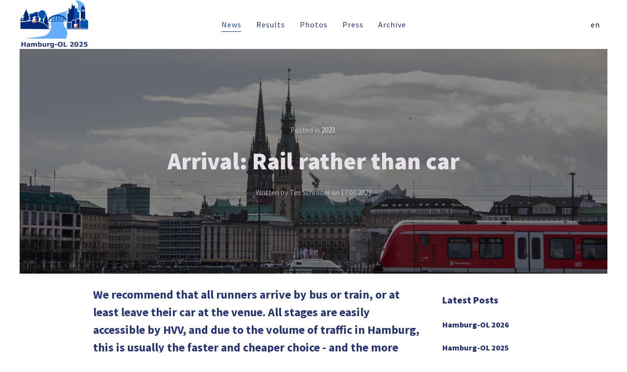

--- FILE ---
content_type: text/html; charset=UTF-8
request_url: https://hamburg-ol.de/en/news/arrival-rail-rather-than-car
body_size: 5725
content:
<!doctype html>
<html lang="en" prefix="og: https://ogp.me/ns#">
<head>

<meta charset="utf-8">
<meta name="viewport" content="width=device-width, initial-scale=1">

<title>Arrival: Rail rather than car | Hamburg-OL</title>
<meta content="Tim Schröder" name="author" />
<meta content="We recommend that all runners arrive by bus or train, or at least leave their car at the venue. All stages are easily accessible by HVV, and due to the volume of traffic in Hamburg, this is usually the faster and cheaper choice - and the more environmentally friendly one anyway." name="description" />
<meta content="index,follow,noodp" name="robots" />
<link rel="canonical" href="https://hamburg-ol.de/en/news/arrival-rail-rather-than-car" />
<meta property="og:title" content="Arrival: Rail rather than car | Hamburg-OL" />
<meta property="og:type" content="article">
<meta property="og:url" content="https://hamburg-ol.de/en/news/arrival-rail-rather-than-car" />
<meta property="og:image" content="https://hamburg-ol.de/media/pages/neuigkeiten/anreise-lieber-bahn-als-pkw/0fc7a2e763-1689591205/philippe-oursel-g6zncjyuogg-unsplash-1200x630-crop.jpg" />
<meta property="og:image:width" content="1200" />
<meta property="og:image:height" content="630" />
<meta property="og:image:type" content="image/jpg" />
<meta property="article:published_time" content="c" />
<meta property="article:author" content="Tim Schröder" />
<meta property="article:section" content="2023" />
<meta property="og:site_name" content="Hamburg-OL" />
<meta property="og:description" content="We recommend that all runners arrive by bus or train, or at least leave their car at the venue. All stages are easily accessible by HVV, and due to the volume of traffic in Hamburg, this is usually the faster and cheaper choice - and the more environmentally friendly one anyway." />
<meta name="twitter:card" content="summary_large_image" />
<meta name="twitter:title" content="Arrival: Rail rather than car | Hamburg-OL" />
<meta name="twitter:description" content="We recommend that all runners arrive by bus or train, or at least leave their car at the venue. All stages are easily accessible by HVV, and due to the volume of traffic in Hamburg, this is usually the faster and cheaper choice - and the more environmentally friendly one anyway." />
<meta name="twitter:image" content="https://hamburg-ol.de/media/pages/neuigkeiten/anreise-lieber-bahn-als-pkw/0fc7a2e763-1689591205/philippe-oursel-g6zncjyuogg-unsplash-1200x630-crop.jpg" />
<link rel="apple-touch-icon" sizes="180x180" href="https://hamburg-ol.de/media/site/b200627790-1644224729/dm-logo-square-hh-tiny-180x.png" />
<link rel="icon" type="image/png" href="https://hamburg-ol.de/media/site/b200627790-1644224729/dm-logo-square-hh-tiny-196x.png" sizes="196x196" />
<link rel="icon" type="image/png" href="https://hamburg-ol.de/media/site/b200627790-1644224729/dm-logo-square-hh-tiny-96x.png" sizes="96x96" />
<link rel="icon" type="image/png" href="https://hamburg-ol.de/media/site/b200627790-1644224729/dm-logo-square-hh-tiny-32x.png" sizes="32x32" />
<link rel="icon" type="image/png" href="https://hamburg-ol.de/media/site/b200627790-1644224729/dm-logo-square-hh-tiny-16x.png" sizes="16x16" />
<meta name="msapplication-TileImage" content="https://hamburg-ol.de/media/site/b200627790-1644224729/dm-logo-square-hh-tiny-150x.png" />

<link href="https://fonts.googleapis.com/css2?family=Source+Sans+Pro:ital,wght@0,300;0,400;0,600;0,700;0,900;1,300;1,400;1,600;1,700;1,900&display=swap" rel="stylesheet">

<link href="https://hamburg-ol.de/assets/app/dist/css/uikit.app.min.css?v=1652439474" rel="stylesheet">
<script src="https://hamburg-ol.de/assets/app/dist/js/uikit.min.js?v=1652387600"></script>
<script defer src="https://hamburg-ol.de/assets/app/dist/js/uikit-icons.min.js?v=1652387600"></script>

</head>
<body>


<div id="navbar" uk-sticky="animation: uk-animation-slide-top; sel-target: .uk-navbar-container; cls-active: uk-navbar-sticky; cls-inactive:;">
  <div class="uk-navbar-container" aria-live="polite">
    <div class="uk-container">
    <nav class="uk-navbar" uk-navbar>
          <div class="uk-navbar-left">
              <a class="uk-logo" href="https://hamburg-ol.de/en" rel="home">
        <img data-src="https://hamburg-ol.de/media/site/9ace63ed93-1736712580/hamburg-ol.png" class="uk-visible@s" style="height:100px;" alt="Hamburg-OL" data-width data-height uk-img>
    <img data-src="https://hamburg-ol.de/media/site/9ace63ed93-1736712580/hamburg-ol.png" class="uk-hidden@s" style="height:66px;" alt="Hamburg-OL" data-width data-height uk-img>
        </a>            </div>

            <div class="uk-navbar-center uk-visible@m">
          <ul class="uk-navbar-nav">
        <li class="uk-active">
      <a href="https://hamburg-ol.de/en/news">News</a>

            
      <div class="uk-navbar-dropdown" uk-dropdown="animation: uk-animation-slide-bottom-small; duration: 300; offset: 0;">
        <ul class="uk-nav uk-navbar-dropdown-nav">
                    <li>
            <a href="https://hamburg-ol.de/en/news/hamburg-ol-2026">Hamburg-OL 2026            
                        </a>
                    </li>
                    <li>
            <a href="https://hamburg-ol.de/en/news/hamburg-ol-2025-bulletin-published">Hamburg-OL 2025 Bulletin published            
                        </a>
                    </li>
                    <li>
            <a href="https://hamburg-ol.de/en/news/hamburg-ol-2025">Hamburg-OL 2025            
                        </a>
                    </li>
                    <li>
            <a href="https://hamburg-ol.de/en/news/hamburg-ol-2025-ergebnisse-und-fotos">Hamburg-OL 2024 - Results and Photos            
                        </a>
                    </li>
                    <li>
            <a href="https://hamburg-ol.de/en/news/hamburg-ol-2024-results-and-photos">Hamburg-OL 2024 - Results and Photos            
                        </a>
                    </li>
                    <li>
            <a href="https://hamburg-ol.de/en/news/hamburg-ol-2024-startlisten-veroeffentlicht">Hamburg-OL 2024 - Start lists and important information available            
                        </a>
                    </li>
                    <li>
            <a href="https://hamburg-ol.de/en/news/hamburg-ol-2025-anmeldung-noch-bis-zum-17-juni-moeglich">Hamburg-OL 2024 - Anmeldung noch bis zum 21. Mai m&ouml;glich            
                        </a>
                    </li>
                    <li>
            <a href="https://hamburg-ol.de/en/news/hamburg-ol-2024-anmeldung-noch-bis-zum-21-mai-moeglich">Hamburg-OL 2024 - Anmeldung noch bis zum 21. Mai m&ouml;glich            
                        </a>
                    </li>
                    <li>
            <a href="https://hamburg-ol.de/en/news/hamburg-ol-2024-gelaende-und-karten-jenischpark">Hamburg-OL 2024 - Gel&auml;nde und Karten Jenischpark (Hamburg)            
                        </a>
                    </li>
                    <li>
            <a href="https://hamburg-ol.de/en/news/hamburg-ol-2024-auch-die-triathleten-sind-am-2-juni-der-stadt">Hamburg-OL 2024 - triathletes are in the most active city on June, 2nd            
                        </a>
                    </li>
                    <li>
            <a href="https://hamburg-ol.de/en/news/hamburg-ol-2024-gelaende-und-karten-rosengarten">Hamburg-OL 2024 - Gel&auml;nde und Karten Ramelsloh (Seevetal)            
                        </a>
                    </li>
                    <li>
            <a href="https://hamburg-ol.de/en/news/meldungen-hamburg-ol-2024">Hamburg-OL 2024 - Registration is open            
                        </a>
                    </li>
                    <li>
            <a href="https://hamburg-ol.de/en/news/hamburg-ol-2024">Hamburg-OL 2024            
                        </a>
                    </li>
                    <li>
            <a href="https://hamburg-ol.de/en/news/startenlisten-und-technische-hinweise-veroeffentlicht">Startenlisten und Technische Hinweise ver&ouml;ffentlicht            
                        </a>
                    </li>
                    <li>
            <a href="https://hamburg-ol.de/en/news/hamburg-ol-2025-technische-hinweise-veroeffentlicht">Startenlisten und Technische Hinweise ver&ouml;ffentlicht            
                        </a>
                    </li>
                    <li>
            <a href="https://hamburg-ol.de/en/news/hamburg-ol-2024-technische-hinweise-und-bahnlaengen-veroeffentlicht">Startenlisten und Technische Hinweise ver&ouml;ffentlicht            
                        </a>
                    </li>
                    <li>
            <a href="https://hamburg-ol.de/en/news/planten-un-blomen-die-nordstory">Planten un Blomen - die nordstory            
                        </a>
                    </li>
                    <li>
            <a href="https://hamburg-ol.de/en/news/aenderungen-in-der-ausschreibung">&Auml;nderungen in der Ausschreibung            
                        </a>
                    </li>
                    <li class="uk-active">
            <a href="https://hamburg-ol.de/en/news/arrival-rail-rather-than-car">Arrival: Rail rather than car            
                        </a>
                    </li>
                    <li>
            <a href="https://hamburg-ol.de/en/news/accommodation-offer-hamburg-ol-2023">Accommodation offer Hamburg-OL 2023 (update)            
                        </a>
                    </li>
                    <li>
            <a href="https://hamburg-ol.de/en/news/hamburg-ol-2023">Hamburg-OL 2023            
                        </a>
                    </li>
                    <li>
            <a href="https://hamburg-ol.de/en/news/the-races-can-start">The races can start!            
                        </a>
                    </li>
                    <li>
            <a href="https://hamburg-ol.de/en/news/urban-orienteering">Urban Orienteering            
                        </a>
                    </li>
                    <li>
            <a href="https://hamburg-ol.de/en/news/world-championship-medallists-registered-for-hamburg">World Championship medallists registered for Hamburg            
                        </a>
                    </li>
                    <li>
            <a href="https://hamburg-ol.de/en/news/10-places-you-should-have-seen-in-hamburg">10 places you should have seen in Hamburg            
                        </a>
                    </li>
                    <li>
            <a href="https://hamburg-ol.de/en/news/dm-organisers-get-input-from-top-danish-events">DM organisers get input from top Danish events            
                        </a>
                    </li>
                    <li>
            <a href="https://hamburg-ol.de/en/news/a-campground-for-the-sprint-weekend">A campground for the sprint weekend!            
                        </a>
                    </li>
                    <li>
            <a href="https://hamburg-ol.de/en/news/urban-charm-meets-technical-excellence">Urban charm meets technical excellence            
                        </a>
                    </li>
                    <li>
            <a href="https://hamburg-ol.de/en/news/the-journey-to-the-north-is-worth-it">The journey to the north is worth it            
                        </a>
                    </li>
                    <li>
            <a href="https://hamburg-ol.de/en/news/hamburg-ol-2022-with-two-german-championships">Hamburg-OL 2022 with two German championships            
                        </a>
                    </li>
                    <li>
            <a href="https://hamburg-ol.de/en/news/two-world-ranking-events-in-the-north-of-germany">World Ranking Events in the north of Germany            
                        </a>
                    </li>
                  </ul>
      </div>
    

    </li>
        <li>
      <a href="https://hamburg-ol.de/en/results">Results</a>

      

    </li>
        <li>
      <a href="https://hamburg-ol.de/en/photos">Photos</a>

      

    </li>
        <li>
      <a href="https://hamburg-ol.de/en/press">Press</a>

      

    </li>
        <li>
      <a href="https://hamburg-ol.de/en/history">Archive</a>

            
      <div class="uk-navbar-dropdown" uk-dropdown="animation: uk-animation-slide-bottom-small; duration: 300; offset: 0;">
        <ul class="uk-nav uk-navbar-dropdown-nav">
                    <li>
            <a href="https://hamburg-ol.de/en/history/2025">2025            
                        </a>
                    </li>
                    <li>
            <a href="https://hamburg-ol.de/en/history/2024">2024            
                        </a>
                    </li>
                    <li>
            <a href="https://hamburg-ol.de/en/history/2023">2023            
                        </a>
                    </li>
                    <li>
            <a href="https://hamburg-ol.de/en/history/2022">2022            
                        </a>
                    </li>
                  </ul>
      </div>
    

    </li>
      </ul>


      </div>
                    
      <div class="uk-navbar-right">
             <!-- language nav -->
      <a class="uk-navbar-item tm-language" title="Choose website language" data-no-swup href="#language-modal" uk-toggle>en</a>
                          <!-- button -->
                            <!-- offset click -->
        <a class="uk-navbar-toggle tm-menu-animate uk-hidden@m" data-no-swup uk-icon="icon: menu;" uk-toggle="target: #offcanvas"></a>
            </div>
      </nav>
      </div>
    </div>

    
          <div id="language-modal" class="uk-modal" uk-modal> <!-- language modal -->
    <div class="uk-modal-dialog uk-margin-auto-vertical uk-text-center">
        <button class="uk-modal-close-default" type="button" uk-close></button>
        <div class="uk-modal-header">
            <h4 class="uk-modal-title">Choose website language</h4>
        </div>
        <div class="uk-modal-body uk-margin-small">
                <ul id="language" class="uk-subnav uk-flex-center" aria-live="polite" uk-margin>
                        <li>
            <a href="https://hamburg-ol.de/de/neuigkeiten/anreise-lieber-bahn-als-pkw" hreflang="de">
            Deutsch            </a>
            </li>
                        <li class="uk-active">
            <a href="https://hamburg-ol.de/en/news/arrival-rail-rather-than-car" hreflang="en">
            English            </a>
            </li>
                    </ul>
                </div>
        <div class="uk-modal-footer">German is the main website language.</div>
    </div>
</div>    
  </div>  
<div id="swup" class="transition-fade" aria-live="polite">

  
<article role="article">
  <header class="uk-margin-bottom uk-animation-slide-bottom-small uk-container uk-container-expand">
    <div class="uk-section-large uk-background-cover uk-background-center-center uk-text-center uk-light" sources="srcset: https://hamburg-ol.de/media/pages/neuigkeiten/anreise-lieber-bahn-als-pkw/0fc7a2e763-1689591205/philippe-oursel-g6zncjyuogg-unsplash-1920x900-crop-true.webp" data-src="https://hamburg-ol.de/media/pages/neuigkeiten/anreise-lieber-bahn-als-pkw/0fc7a2e763-1689591205/philippe-oursel-g6zncjyuogg-unsplash-1920x900-crop.jpg" style="background-color: rgba(0,0,0,0.45); background-blend-mode: overlay; background-repeat: no-repeat" uk-parallax="bgy: -50" uk-img="loading: eager">
    <div class="uk-container uk-container-xsmall uk-padding-small" uk-parallax="blur: 0,3; y: 0,-30; viewport: 1; media: @m">
  <p class="uk-article-meta">
        Posted in 
    <a href="https://hamburg-ol.de/en/news/category:2023">2023</a>.
    </p>
    <h1 class="uk-article-title">Arrival: Rail rather than car</h1>
    <p class="uk-article-meta">Written by Tim Schröder on <time datetime="c" pubdate="pubdate">17.07.2023</time></p>
          </div>
  </div>
  </header>

    <div class="uk-container uk-container-small">
    <div class="uk-grid-medium" uk-grid>

    
    <div class="uk-width-expand">
      <div class="uk-text-lead">
      <p>We recommend that all runners arrive by bus or train, or at least leave their car at the venue. All stages are easily accessible by HVV, and due to the volume of traffic in Hamburg, this is usually the faster and cheaper choice - and the more environmentally friendly one anyway.</p>    </div>
    <div>
    <h2>Saturday</h2><p>For the Hamburg Sprint on Saturday we strongly advise against arriving by car. As the race takes place in a very central part of Hamburg, parking spaces are in absolute short supply and almost always subject to a charge (approx. 4 EUR / hour) and in some cases time-limited (2 hours). If in doubt, use the free or low-cost <a href="https://www.pr.hamburg" rel="noopener noreferrer">P+R facilities</a>.</p><p>If you travel by bus or train, we recommend: </p><ul><li><p>Dammtor station (approx. 300m): S-Bahn (S21, S31), regional trains, long-distance trains, buses</p></li><li><p>U Stephansplatz (approx. 350m): U1, buses.</p></li></ul><p>Arrival from Klecken e.g. RB41 (METRONOM Hamburg-Bremen) to Hauptbahnhof, then continue with S21 (1 stop) - journey time approx. 35 minutes in total.</p><h2>Friday and Sunday</h2><p>The RB41 (METRONOM Hamburg-Bremen) stops at Klecken station, journey time from Hamburg main station 22 minutes.</p><p>The WKZ on Sunday is 200m north of the station, the prologue on Friday is about 1000m south of the station.</p><p></p><p></p><p><strong>By the way: A group day ticket for up to 5 persons is available from 13,40 EUR.</strong></p><p><strong>Please use <a href="https://www.hvv.de" rel="noopener noreferrer">www.hvv.de</a> or the HVV App for more information and timetable planning.</strong></p>    </div>
            <hr>
  <div class="uk-width-1-1 uk-margin-large">
    <ul class="uk-pagination uk-grid-match" uk-grid>
<li class="uk-width-1-2@s">
    <a href="https://hamburg-ol.de/en/news/aenderungen-in-der-ausschreibung" title="&Auml;nderungen in der Ausschreibung">
    <div class="uk-display-block uk-text-left uk-text-large uk-padding-small"><span class="uk-margin-small-right" uk-pagination-previous></span> Previous article</div>
    <span class="uk-display-block uk-padding-small uk-text-medium uk-text-left">&Auml;nderungen in der Ausschreibung</span>
    </a>
</li>

<li class="uk-width-1-2@s">
    <a href="https://hamburg-ol.de/en/news/the-races-can-start" title="The races can start!">
    <div class="uk-display-block uk-text-right uk-text-large uk-padding-small">Next article <span class="uk-margin-small-left" uk-pagination-next></span></div>
    <span class="uk-display-block uk-padding-small uk-text-right">The races can start!</span>
    </a>
</li>
</ul>  </div>
  
  <div class="uk-width-1-1 uk-margin-large-bottom">
      
<hr>
<h4>You might also like</h4>
<div>
  <div class="uk-child-width-1-3@s uk-grid-small uk-grid-match" uk-grid>
        <div>
    <article class="uk-card">
            <div class="uk-card-media-top">
      <a href="https://hamburg-ol.de/en/news/startenlisten-und-technische-hinweise-veroeffentlicht">
        <picture>
          <source type="image/webp" srcset="https://hamburg-ol.de/media/pages/neuigkeiten/startenlisten-und-technische-hinweise-veroeffentlicht/9b3071d06c-1692804321/anthony-rosset-d26jykbh2to-unsplash-400x500-crop-true.webp" />
          <img src="https://hamburg-ol.de/media/pages/neuigkeiten/startenlisten-und-technische-hinweise-veroeffentlicht/9b3071d06c-1692804321/anthony-rosset-d26jykbh2to-unsplash-400x500-crop.jpg" alt="Startenlisten und Technische Hinweise ver&ouml;ffentlicht" width="400" height="500" loading="lazy">
        </picture>
      </a>
      </div>
            <div class="uk-card-body uk-card-small">
        <h5><a class="uk-link-heading" href="https://hamburg-ol.de/en/news/startenlisten-und-technische-hinweise-veroeffentlicht">Startenlisten und Technische Hinweise ver&ouml;ffentlicht</a></h5>
      </div>
    </article>
    </div>
        <div>
    <article class="uk-card">
            <div class="uk-card-media-top">
      <a href="https://hamburg-ol.de/en/news/planten-un-blomen-die-nordstory">
        <picture>
          <source type="image/webp" srcset="https://hamburg-ol.de/media/pages/neuigkeiten/planten-un-blomen-die-nordstory/4ee81da34b-1692079229/fabian-wolf-y1lci7cxlre-unsplash-400x500-crop-true.webp" />
          <img src="https://hamburg-ol.de/media/pages/neuigkeiten/planten-un-blomen-die-nordstory/4ee81da34b-1692079229/fabian-wolf-y1lci7cxlre-unsplash-400x500-crop.jpg" alt="Planten un Blomen - die nordstory" width="400" height="500" loading="lazy">
        </picture>
      </a>
      </div>
            <div class="uk-card-body uk-card-small">
        <h5><a class="uk-link-heading" href="https://hamburg-ol.de/en/news/planten-un-blomen-die-nordstory">Planten un Blomen - die nordstory</a></h5>
      </div>
    </article>
    </div>
        <div>
    <article class="uk-card">
            <div class="uk-card-media-top">
      <a href="https://hamburg-ol.de/en/news/accommodation-offer-hamburg-ol-2023">
        <picture>
          <source type="image/webp" srcset="https://hamburg-ol.de/media/pages/neuigkeiten/uebernachtungsangebot-hamburg-ol-2023/3887733b83-1687763788/zeltplatz-eckel-400x500-crop-true.webp" />
          <img src="https://hamburg-ol.de/media/pages/neuigkeiten/uebernachtungsangebot-hamburg-ol-2023/3887733b83-1687763788/zeltplatz-eckel-400x500-crop.jpg" alt="Accommodation offer Hamburg-OL 2023 (update)" width="400" height="500" loading="lazy">
        </picture>
      </a>
      </div>
            <div class="uk-card-body uk-card-small">
        <h5><a class="uk-link-heading" href="https://hamburg-ol.de/en/news/accommodation-offer-hamburg-ol-2023">Accommodation offer Hamburg-OL 2023 (update)</a></h5>
      </div>
    </article>
    </div>
      </div>
</div>
  </div>

    
    </div>
  
    <div class="uk-width-1-4@s">
  
<aside class="uk-margin-large-bottom">
    <!-- About -->
  <div class="tm-sidebar-block">
  <h4>Latest Posts</h4>
          <div>
      <h5><a href="https://hamburg-ol.de/en/news/hamburg-ol-2026">Hamburg-OL 2026</a></h5>
      </div>
          <div>
      <h5><a href="https://hamburg-ol.de/en/news/hamburg-ol-2025-bulletin-published">Hamburg-OL 2025 Bulletin published</a></h5>
      </div>
          <div>
      <h5><a href="https://hamburg-ol.de/en/news/hamburg-ol-2025">Hamburg-OL 2025</a></h5>
      </div>
        </div>
    
  
  
  </aside>  </div>
  </div><!-- grid end -->
  
  </div><!-- container end -->

</article>

<footer class="uk-background-secondary uk-light" role="contentinfo">
<section class="uk-section">
<div class="uk-container">
<div class="uk-grid" uk-grid>
<div class="uk-width-1-2@s uk-width-1-3@m">
      <h4>Organising Clubs</h4>
<figure class="uk-align-left"><img alt="" src="https://hamburg-ol.de/media/site/be8f26b276-1644224730/osc_logo_small.png" width="120px"></figure>
<figure><img alt="" src="https://hamburg-ol.de/media/site/45fb00c965-1644224730/sck-logo.png" width="120px"></figure>    </div>
<div class="uk-width-1-2@s uk-width-2-3@m">
      <h4>Federations</h4>
<figure class="uk-align-left"><img alt="" src="https://hamburg-ol.de/media/site/855631ec3c-1644224730/logo_ntb-2.svg" width="130px"></figure>
<figure class="uk-align-left"><img alt="" src="https://hamburg-ol.de/media/site/0b6435d4cf-1648759707/dosv-logo.svg" width="80px"></figure>
<figure class="uk-align-left"><img alt="" src="https://hamburg-ol.de/media/site/6509e8e611-1644224730/logo_text.png" width="120px"></figure>    </div>
<div class="uk-width-1-1 uk-margin-small-bottom">
      <h4>Partners, Sponsors, Supporters</h4>    </div>
<div class="uk-width-1-1 uk-margin-small">
          </div>
<div class="uk-width-1-2@s uk-width-1-4@m">
          </div>
<div class="uk-width-1-2@s uk-width-1-4@m">
          </div>
<div class="uk-width-1-2@s uk-width-1-4@m">
      <h5>Quicklinks</h5>
<p><span uk-icon="icon: link"></span> <a href="https://www.o-sport.de" rel="noopener noreferrer" target="_blank">Orienteering in Germany</a></p>    </div>
<div class="uk-width-1-2@s uk-width-1-4@m">
      <h5>Legal</h5>
<p><a href="https://hamburg-ol.de/en/provider-identification">Imprint</a><br />
<a href="https://hamburg-ol.de/en/privacy-statement">Privacy Statement</a></p>    </div>
</div>
</div>
</section>
<hr>
<div class="uk-container">
  <div class="uk-grid-margin uk-text-small uk-margin-medium-bottom uk-margin-top uk-grid" uk-grid>
    <div class="uk-width-expand@s">
        <!-- Social Media -->
        </div>
    <div class="uk-width-auto@s uk-flex-last">
      <p class="footer-copyright uk-text-muted uk-text-right@s">
        &copy; 2026 / <a href="https://hamburg-ol.de">Hamburg-OL</a>.
                OSC Hamburg e.V. and SC Klecken e.V.              </p>
    </div>
  </div>
</div>
</footer>

</div><!-- page end -->

<div id="offcanvas" uk-offcanvas="flip: true; overlay: true; mode: push;">
  <div class="uk-offcanvas-bar uk-flex uk-flex-column">
  <button class="uk-offcanvas-close" type="button" uk-close></button>
    <div class="uk-margin-small-top uk-margin-medium-bottom">
    <a class="uk-logo" href="https://hamburg-ol.de/en" rel="home">
        <img data-src="https://hamburg-ol.de/media/site/9ace63ed93-1736712580/hamburg-ol.png" class="uk-visible@s" style="height:100px;" alt="Hamburg-OL" data-width data-height uk-img>
    <img data-src="https://hamburg-ol.de/media/site/9ace63ed93-1736712580/hamburg-ol.png" class="uk-hidden@s" style="height:66px;" alt="Hamburg-OL" data-width data-height uk-img>
        </a>  </div>
    <div class="uk-margin-auto-vertical">
    <ul id="mobile-menu" class="uk-nav uk-nav-primary" aria-live="polite" uk-nav="toggle: .subnav-toggle">
            <li class="uk-parent uk-active">
      <a href="https://hamburg-ol.de/en/news" class="uk-flex-middle uk-flex-between" data-no-swup>
              <span>News</span>
        <span class="subnav-toggle" uk-icon="chevron-left"></span>
            </a>

            
        <ul class="uk-nav-sub">
                        <li>
              <a href="https://hamburg-ol.de/en/news/hamburg-ol-2026">Hamburg-OL 2026</a>
                          </li>
                        <li>
              <a href="https://hamburg-ol.de/en/news/hamburg-ol-2025-bulletin-published">Hamburg-OL 2025 Bulletin published</a>
                          </li>
                        <li>
              <a href="https://hamburg-ol.de/en/news/hamburg-ol-2025">Hamburg-OL 2025</a>
                          </li>
                        <li>
              <a href="https://hamburg-ol.de/en/news/hamburg-ol-2025-ergebnisse-und-fotos">Hamburg-OL 2024 - Results and Photos</a>
                          </li>
                        <li>
              <a href="https://hamburg-ol.de/en/news/hamburg-ol-2024-results-and-photos">Hamburg-OL 2024 - Results and Photos</a>
                          </li>
                        <li>
              <a href="https://hamburg-ol.de/en/news/hamburg-ol-2024-startlisten-veroeffentlicht">Hamburg-OL 2024 - Start lists and important information available</a>
                          </li>
                        <li>
              <a href="https://hamburg-ol.de/en/news/hamburg-ol-2025-anmeldung-noch-bis-zum-17-juni-moeglich">Hamburg-OL 2024 - Anmeldung noch bis zum 21. Mai m&ouml;glich</a>
                          </li>
                        <li>
              <a href="https://hamburg-ol.de/en/news/hamburg-ol-2024-anmeldung-noch-bis-zum-21-mai-moeglich">Hamburg-OL 2024 - Anmeldung noch bis zum 21. Mai m&ouml;glich</a>
                          </li>
                        <li>
              <a href="https://hamburg-ol.de/en/news/hamburg-ol-2024-gelaende-und-karten-jenischpark">Hamburg-OL 2024 - Gel&auml;nde und Karten Jenischpark (Hamburg)</a>
                          </li>
                        <li>
              <a href="https://hamburg-ol.de/en/news/hamburg-ol-2024-auch-die-triathleten-sind-am-2-juni-der-stadt">Hamburg-OL 2024 - triathletes are in the most active city on June, 2nd</a>
                          </li>
                        <li>
              <a href="https://hamburg-ol.de/en/news/hamburg-ol-2024-gelaende-und-karten-rosengarten">Hamburg-OL 2024 - Gel&auml;nde und Karten Ramelsloh (Seevetal)</a>
                          </li>
                        <li>
              <a href="https://hamburg-ol.de/en/news/meldungen-hamburg-ol-2024">Hamburg-OL 2024 - Registration is open</a>
                          </li>
                        <li>
              <a href="https://hamburg-ol.de/en/news/hamburg-ol-2024">Hamburg-OL 2024</a>
                          </li>
                        <li>
              <a href="https://hamburg-ol.de/en/news/startenlisten-und-technische-hinweise-veroeffentlicht">Startenlisten und Technische Hinweise ver&ouml;ffentlicht</a>
                          </li>
                        <li>
              <a href="https://hamburg-ol.de/en/news/hamburg-ol-2025-technische-hinweise-veroeffentlicht">Startenlisten und Technische Hinweise ver&ouml;ffentlicht</a>
                          </li>
                        <li>
              <a href="https://hamburg-ol.de/en/news/hamburg-ol-2024-technische-hinweise-und-bahnlaengen-veroeffentlicht">Startenlisten und Technische Hinweise ver&ouml;ffentlicht</a>
                          </li>
                        <li>
              <a href="https://hamburg-ol.de/en/news/planten-un-blomen-die-nordstory">Planten un Blomen - die nordstory</a>
                          </li>
                        <li>
              <a href="https://hamburg-ol.de/en/news/aenderungen-in-der-ausschreibung">&Auml;nderungen in der Ausschreibung</a>
                          </li>
                        <li class="uk-active">
              <a href="https://hamburg-ol.de/en/news/arrival-rail-rather-than-car">Arrival: Rail rather than car</a>
                          </li>
                        <li>
              <a href="https://hamburg-ol.de/en/news/accommodation-offer-hamburg-ol-2023">Accommodation offer Hamburg-OL 2023 (update)</a>
                          </li>
                        <li>
              <a href="https://hamburg-ol.de/en/news/hamburg-ol-2023">Hamburg-OL 2023</a>
                          </li>
                        <li>
              <a href="https://hamburg-ol.de/en/news/the-races-can-start">The races can start!</a>
                          </li>
                        <li>
              <a href="https://hamburg-ol.de/en/news/urban-orienteering">Urban Orienteering</a>
                          </li>
                        <li>
              <a href="https://hamburg-ol.de/en/news/world-championship-medallists-registered-for-hamburg">World Championship medallists registered for Hamburg</a>
                          </li>
                        <li>
              <a href="https://hamburg-ol.de/en/news/10-places-you-should-have-seen-in-hamburg">10 places you should have seen in Hamburg</a>
                          </li>
                        <li>
              <a href="https://hamburg-ol.de/en/news/dm-organisers-get-input-from-top-danish-events">DM organisers get input from top Danish events</a>
                          </li>
                        <li>
              <a href="https://hamburg-ol.de/en/news/a-campground-for-the-sprint-weekend">A campground for the sprint weekend!</a>
                          </li>
                        <li>
              <a href="https://hamburg-ol.de/en/news/urban-charm-meets-technical-excellence">Urban charm meets technical excellence</a>
                          </li>
                        <li>
              <a href="https://hamburg-ol.de/en/news/the-journey-to-the-north-is-worth-it">The journey to the north is worth it</a>
                          </li>
                        <li>
              <a href="https://hamburg-ol.de/en/news/hamburg-ol-2022-with-two-german-championships">Hamburg-OL 2022 with two German championships</a>
                          </li>
                        <li>
              <a href="https://hamburg-ol.de/en/news/two-world-ranking-events-in-the-north-of-germany">World Ranking Events in the north of Germany</a>
                          </li>
                    </ul>

      
    </li>
            <li class="">
      <a href="https://hamburg-ol.de/en/results" data-no-swup>
              Results            </a>

      
    </li>
            <li class="">
      <a href="https://hamburg-ol.de/en/photos" data-no-swup>
              Photos            </a>

      
    </li>
            <li class="">
      <a href="https://hamburg-ol.de/en/press" data-no-swup>
              Press            </a>

      
    </li>
            <li class="uk-parent">
      <a href="https://hamburg-ol.de/en/history" class="uk-flex-middle uk-flex-between" data-no-swup>
              <span>Archive</span>
        <span class="subnav-toggle" uk-icon="chevron-left"></span>
            </a>

            
        <ul class="uk-nav-sub">
                        <li>
              <a href="https://hamburg-ol.de/en/history/2025">2025</a>
                          </li>
                        <li>
              <a href="https://hamburg-ol.de/en/history/2024">2024</a>
                          </li>
                        <li>
              <a href="https://hamburg-ol.de/en/history/2023">2023</a>
                          </li>
                        <li>
              <a href="https://hamburg-ol.de/en/history/2022">2022</a>
                          </li>
                    </ul>

      
    </li>
                      </ul>

  </div>
  <div class="uk-margin-large-top">
    <div>
        <!-- Social Media -->
        </div>
    <div class="uk-text-small uk-text-muted uk-margin-medium-top">
    &copy; Hamburg-OL    </div>
  </div>
  </div>
</div>



<script src="https://hamburg-ol.de/assets/js/dist/js/main.min.js?v=1652387612"></script>
</body>
</html>

--- FILE ---
content_type: application/javascript
request_url: https://hamburg-ol.de/assets/js/dist/js/main.min.js?v=1652387612
body_size: 9262
content:
/*! zero v1.1.0 | (c) 2022 Branko Matic | GPL-2.0-or-later License | https://www.thezero.club/ */
!function(){"use strict";function e(e){return e&&e.__esModule&&Object.prototype.hasOwnProperty.call(e,"default")?e.default:e}var t={};if("undefined"!=typeof Element&&!Element.prototype.matches){var n=Element.prototype;n.matches=n.matchesSelector||n.mozMatchesSelector||n.msMatchesSelector||n.oMatchesSelector||n.webkitMatchesSelector}var o=function(e,t){for(;e&&9!==e.nodeType;){if("function"==typeof e.matches&&e.matches(t))return e;e=e.parentNode}};function r(e,t,n,r){return function(n){n.delegateTarget=o(n.target,t),n.delegateTarget&&r.call(e,n)}}var i=function(e,t,n,o,i){var a=r.apply(this,arguments);return e.addEventListener(n,a,i),{destroy:function(){e.removeEventListener(n,a,i)}}},a={};Object.defineProperty(a,"__esModule",{value:!0});var s=function(){function e(e,t){for(var n=0;n<t.length;n++){var o=t[n];o.enumerable=o.enumerable||!1,o.configurable=!0,"value"in o&&(o.writable=!0),Object.defineProperty(e,o.key,o)}}return function(t,n,o){return n&&e(t.prototype,n),o&&e(t,o),t}}();var l=a.Cache=function(){function e(){!function(e,t){if(!(e instanceof t))throw new TypeError("Cannot call a class as a function")}(this,e),this.pages={},this.last=null}return s(e,[{key:"cacheUrl",value:function(e){e.url in this.pages==!1&&(this.pages[e.url]=e),this.last=this.pages[e.url],this.swup.log("Cache ("+Object.keys(this.pages).length+")",this.pages)}},{key:"getPage",value:function(e){return this.pages[e]}},{key:"getCurrentPage",value:function(){return this.getPage(window.location.pathname+window.location.search)}},{key:"exists",value:function(e){return e in this.pages}},{key:"empty",value:function(){this.pages={},this.last=null,this.swup.log("Cache cleared")}},{key:"remove",value:function(e){delete this.pages[e]}}]),e}();a.default=l;var u={},c={},f={};Object.defineProperty(f,"__esModule",{value:!0});f.default=function(e){var t=e.toString().toLowerCase().replace(/\s+/g,"-").replace(/\//g,"-").replace(/[^\w\-]+/g,"").replace(/\-\-+/g,"-").replace(/^-+/,"").replace(/-+$/,"");return"/"===t[0]&&(t=t.splice(1)),""===t&&(t="homepage"),t};var d={};Object.defineProperty(d,"__esModule",{value:!0});d.default=function(e){window.history.pushState({url:e||window.location.href.split(window.location.hostname)[1],random:Math.random(),source:"swup"},document.getElementsByTagName("title")[0].innerText,e||window.location.href.split(window.location.hostname)[1])};var h={},p={};Object.defineProperty(p,"__esModule",{value:!0}),p.query=function(e){var t=arguments.length>1&&void 0!==arguments[1]?arguments[1]:document;return"string"!=typeof e?e:t.querySelector(e)},p.queryAll=function(e){var t=arguments.length>1&&void 0!==arguments[1]?arguments[1]:document;return"string"!=typeof e?e:Array.prototype.slice.call(t.querySelectorAll(e))},Object.defineProperty(h,"__esModule",{value:!0});var m="function"==typeof Symbol&&"symbol"==typeof Symbol.iterator?function(e){return typeof e}:function(e){return e&&"function"==typeof Symbol&&e.constructor===Symbol&&e!==Symbol.prototype?"symbol":typeof e},g=p;h.default=function(e,t){var n=document.createElement("html");n.innerHTML=e;for(var o=[],r=function(e){if(null==n.querySelector(t[e]))return{v:null};(0,g.queryAll)(t[e]).forEach((function(r,i){(0,g.queryAll)(t[e],n)[i].setAttribute("data-swup",o.length),o.push((0,g.queryAll)(t[e],n)[i].outerHTML)}))},i=0;i<t.length;i++){var a=r(i);if("object"===(void 0===a?"undefined":m(a)))return a.v}var s={title:n.querySelector("title").innerText,pageClass:n.querySelector("body").className,originalContent:e,blocks:o};return n.innerHTML="",n=null,s};var v={};Object.defineProperty(v,"__esModule",{value:!0});var y=Object.assign||function(e){for(var t=1;t<arguments.length;t++){var n=arguments[t];for(var o in n)Object.prototype.hasOwnProperty.call(n,o)&&(e[o]=n[o])}return e};v.default=function(e){var t=arguments.length>1&&void 0!==arguments[1]&&arguments[1],n={url:window.location.pathname+window.location.search,method:"GET",data:null,headers:{}},o=y({},n,e),r=new XMLHttpRequest;return r.onreadystatechange=function(){4===r.readyState&&(r.status,t(r))},r.open(o.method,o.url,!0),Object.keys(o.headers).forEach((function(e){r.setRequestHeader(e,o.headers[e])})),r.send(o.data),r};var w={};Object.defineProperty(w,"__esModule",{value:!0});w.default=function(){var e=document.createElement("div"),t={WebkitTransition:"webkitTransitionEnd",MozTransition:"transitionend",OTransition:"oTransitionEnd otransitionend",transition:"transitionend"};for(var n in t)if(void 0!==e.style[n])return t[n];return!1};var b={};Object.defineProperty(b,"__esModule",{value:!0});b.default=function(){return window.location.pathname+window.location.search};var _={};Object.defineProperty(_,"__esModule",{value:!0});var P=p;_.default=function(e,t){for(var n=0,o=function(o){null==e.querySelector(t[o])?console.warn("Element "+t[o]+" is not in current page."):(0,P.queryAll)(t[o]).forEach((function(r,i){(0,P.queryAll)(t[o],e)[i].setAttribute("data-swup",n),n++}))},r=0;r<t.length;r++)o(r)};var E={};Object.defineProperty(E,"__esModule",{value:!0});var S=function(){function e(e,t){for(var n=0;n<t.length;n++){var o=t[n];o.enumerable=o.enumerable||!1,o.configurable=!0,"value"in o&&(o.writable=!0),Object.defineProperty(e,o.key,o)}}return function(t,n,o){return n&&e(t.prototype,n),o&&e(t,o),t}}();var k=function(){function e(t){!function(e,t){if(!(e instanceof t))throw new TypeError("Cannot call a class as a function")}(this,e),t instanceof Element||t instanceof SVGElement?this.link=t:(this.link=document.createElement("a"),this.link.href=t)}return S(e,[{key:"getPath",value:function(){var e=this.link.pathname;return"/"!==e[0]&&(e="/"+e),e}},{key:"getAddress",value:function(){var e=this.link.pathname+this.link.search;return this.link.getAttribute("xlink:href")&&(e=this.link.getAttribute("xlink:href")),"/"!==e[0]&&(e="/"+e),e}},{key:"getHash",value:function(){return this.link.hash}}]),e}();E.default=k,Object.defineProperty(c,"__esModule",{value:!0}),c.Link=c.markSwupElements=c.getCurrentUrl=c.transitionEnd=c.fetch=c.getDataFromHtml=c.createHistoryRecord=c.classify=void 0;var O=R(f),T=R(d),j=R(h),M=R(v),A=R(w),H=R(b),L=R(_),C=R(E);function R(e){return e&&e.__esModule?e:{default:e}}c.classify=O.default,c.createHistoryRecord=T.default,c.getDataFromHtml=j.default,c.fetch=M.default,c.transitionEnd=A.default,c.getCurrentUrl=H.default,c.markSwupElements=L.default,c.Link=C.default,Object.defineProperty(u,"__esModule",{value:!0});var B=Object.assign||function(e){for(var t=1;t<arguments.length;t++){var n=arguments[t];for(var o in n)Object.prototype.hasOwnProperty.call(n,o)&&(e[o]=n[o])}return e},x=c;u.default=function(e,t){var n=this,o=[],r=void 0;this.triggerEvent("transitionStart",t),null!=e.customTransition?(this.updateTransition(window.location.pathname,e.url,e.customTransition),document.documentElement.classList.add("to-"+(0,x.classify)(e.customTransition))):this.updateTransition(window.location.pathname,e.url),!t||this.options.animateHistoryBrowsing?function(){if(n.triggerEvent("animationOutStart"),document.documentElement.classList.add("is-changing"),document.documentElement.classList.add("is-leaving"),document.documentElement.classList.add("is-animating"),t&&document.documentElement.classList.add("is-popstate"),document.documentElement.classList.add("to-"+(0,x.classify)(e.url)),o=n.getAnimationPromises("out"),Promise.all(o).then((function(){n.triggerEvent("animationOutDone")})),!t){var r=void 0;r=null!=n.scrollToElement?e.url+n.scrollToElement:e.url,(0,x.createHistoryRecord)(r)}}():this.triggerEvent("animationSkipped"),this.cache.exists(e.url)?(r=new Promise((function(e){e()})),this.triggerEvent("pageRetrievedFromCache")):r=this.preloadPromise&&this.preloadPromise.route==e.url?this.preloadPromise:new Promise((function(t,o){(0,x.fetch)(B({},e,{headers:n.options.requestHeaders}),(function(r){if(500===r.status)return n.triggerEvent("serverError"),void o(e.url);var i=n.getPageData(r);null!=i?(i.url=e.url,n.cache.cacheUrl(i),n.triggerEvent("pageLoaded"),t()):o(e.url)}))})),Promise.all(o.concat([r])).then((function(){n.renderPage(n.cache.getPage(e.url),t),n.preloadPromise=null})).catch((function(e){n.options.skipPopStateHandling=function(){return window.location=e,!0},window.history.go(-1)}))};var Y={};Object.defineProperty(Y,"__esModule",{value:!0});var q=Object.assign||function(e){for(var t=1;t<arguments.length;t++){var n=arguments[t];for(var o in n)Object.prototype.hasOwnProperty.call(n,o)&&(e[o]=n[o])}return e},N=c;Y.default=function(e,t){var n=this;document.documentElement.classList.remove("is-leaving");var o=new N.Link(e.responseURL);window.location.pathname!==o.getPath()&&(window.history.replaceState({url:o.getPath(),random:Math.random(),source:"swup"},document.title,o.getPath()),this.cache.cacheUrl(q({},e,{url:o.getPath()}))),t&&!this.options.animateHistoryBrowsing||document.documentElement.classList.add("is-rendering"),this.triggerEvent("willReplaceContent",t);for(var r=0;r<e.blocks.length;r++)document.body.querySelector('[data-swup="'+r+'"]').outerHTML=e.blocks[r];if(document.title=e.title,this.triggerEvent("contentReplaced",t),this.triggerEvent("pageView",t),this.options.cache||this.cache.empty(),setTimeout((function(){t&&!n.options.animateHistoryBrowsing||(n.triggerEvent("animationInStart"),document.documentElement.classList.remove("is-animating"))}),10),!t||this.options.animateHistoryBrowsing){var i=this.getAnimationPromises("in");Promise.all(i).then((function(){n.triggerEvent("animationInDone"),n.triggerEvent("transitionEnd",t),document.documentElement.className.split(" ").forEach((function(e){(new RegExp("^to-").test(e)||"is-changing"===e||"is-rendering"===e||"is-popstate"===e)&&document.documentElement.classList.remove(e)}))}))}else this.triggerEvent("transitionEnd",t);this.scrollToElement=null};var D={};Object.defineProperty(D,"__esModule",{value:!0});D.default=function(e,t){this._handlers[e].forEach((function(e){try{e(t)}catch(e){console.error(e)}}));var n=new CustomEvent("swup:"+e,{detail:e});document.dispatchEvent(n)};var U={};Object.defineProperty(U,"__esModule",{value:!0});U.default=function(e,t){this._handlers[e]?this._handlers[e].push(t):console.warn("Unsupported event "+e+".")};var I={};Object.defineProperty(I,"__esModule",{value:!0});I.default=function(e,t){var n=this;if(null!=e)if(null!=t)if(this._handlers[e]&&this._handlers[e].filter((function(e){return e===t})).length){var o=this._handlers[e].filter((function(e){return e===t}))[0],r=this._handlers[e].indexOf(o);r>-1&&this._handlers[e].splice(r,1)}else console.warn("Handler for event '"+e+"' no found.");else this._handlers[e]=[];else Object.keys(this._handlers).forEach((function(e){n._handlers[e]=[]}))};var F={};Object.defineProperty(F,"__esModule",{value:!0});F.default=function(e,t,n){this.transition={from:e,to:t,custom:n}};var W={};Object.defineProperty(W,"__esModule",{value:!0});var V=p,z=c;W.default=function(){var e=[];return(0,V.queryAll)(this.options.animationSelector).forEach((function(t){var n=new Promise((function(e){t.addEventListener((0,z.transitionEnd)(),(function(n){t==n.target&&e()}))}));e.push(n)})),e};var K={};Object.defineProperty(K,"__esModule",{value:!0});var $=c;K.default=function(e){var t=e.responseText,n=(0,$.getDataFromHtml)(t,this.options.containers);return n?(n.responseURL=e.responseURL?e.responseURL:window.location.href,n):(console.warn("Received page is invalid."),null)};var G={};Object.defineProperty(G,"__esModule",{value:!0}),G.use=function(e){if(e.isSwupPlugin)return this.plugins.push(e),e.swup=this,"function"==typeof e._beforeMount&&e._beforeMount(),e.mount(),this.plugins;console.warn("Not swup plugin instance "+e+".")},G.unuse=function(e){var t=void 0;if(t="string"==typeof e?this.plugins.find((function(t){return e===t.name})):e){t.unmount(),"function"==typeof t._afterUnmount&&t._afterUnmount();var n=this.plugins.indexOf(t);return this.plugins.splice(n,1),this.plugins}console.warn("No such plugin.")},G.findPlugin=function(e){return this.plugins.find((function(t){return e===t.name}))},Object.defineProperty(t,"__esModule",{value:!0});var X=Object.assign||function(e){for(var t=1;t<arguments.length;t++){var n=arguments[t];for(var o in n)Object.prototype.hasOwnProperty.call(n,o)&&(e[o]=n[o])}return e},J=function(){function e(e,t){for(var n=0;n<t.length;n++){var o=t[n];o.enumerable=o.enumerable||!1,o.configurable=!0,"value"in o&&(o.writable=!0),Object.defineProperty(e,o.key,o)}}return function(t,n,o){return n&&e(t.prototype,n),o&&e(t,o),t}}(),Q=fe(i),Z=fe(a),ee=fe(u),te=fe(Y),ne=fe(D),oe=fe(U),re=fe(I),ie=fe(F),ae=fe(W),se=fe(K),le=G,ue=p,ce=c;function fe(e){return e&&e.__esModule?e:{default:e}}var de=function(){function e(t){!function(e,t){if(!(e instanceof t))throw new TypeError("Cannot call a class as a function")}(this,e);var n={animateHistoryBrowsing:!1,animationSelector:'[class*="transition-"]',linkSelector:'a[href^="'+window.location.origin+'"]:not([data-no-swup]), a[href^="/"]:not([data-no-swup]), a[href^="#"]:not([data-no-swup])',cache:!0,containers:["#swup"],requestHeaders:{"X-Requested-With":"swup",Accept:"text/html, application/xhtml+xml"},plugins:[],skipPopStateHandling:function(e){return!(e.state&&"swup"===e.state.source)}},o=X({},n,t);this._handlers={animationInDone:[],animationInStart:[],animationOutDone:[],animationOutStart:[],animationSkipped:[],clickLink:[],contentReplaced:[],disabled:[],enabled:[],openPageInNewTab:[],pageLoaded:[],pageRetrievedFromCache:[],pageView:[],popState:[],samePage:[],samePageWithHash:[],serverError:[],transitionStart:[],transitionEnd:[],willReplaceContent:[]},this.scrollToElement=null,this.preloadPromise=null,this.options=o,this.plugins=[],this.transition={},this.delegatedListeners={},this.boundPopStateHandler=this.popStateHandler.bind(this),this.cache=new Z.default,this.cache.swup=this,this.loadPage=ee.default,this.renderPage=te.default,this.triggerEvent=ne.default,this.on=oe.default,this.off=re.default,this.updateTransition=ie.default,this.getAnimationPromises=ae.default,this.getPageData=se.default,this.log=function(){},this.use=le.use,this.unuse=le.unuse,this.findPlugin=le.findPlugin,this.enable()}return J(e,[{key:"enable",value:function(){var e=this;if("undefined"!=typeof Promise){this.delegatedListeners.click=(0,Q.default)(document,this.options.linkSelector,"click",this.linkClickHandler.bind(this)),window.addEventListener("popstate",this.boundPopStateHandler);var t=(0,ce.getDataFromHtml)(document.documentElement.outerHTML,this.options.containers);t.url=t.responseURL=(0,ce.getCurrentUrl)(),this.options.cache&&this.cache.cacheUrl(t),(0,ce.markSwupElements)(document.documentElement,this.options.containers),this.options.plugins.forEach((function(t){e.use(t)})),window.history.replaceState(Object.assign({},window.history.state,{url:window.location.href,random:Math.random(),source:"swup"}),document.title,window.location.href),this.triggerEvent("enabled"),document.documentElement.classList.add("swup-enabled"),this.triggerEvent("pageView")}else console.warn("Promise is not supported")}},{key:"destroy",value:function(){var e=this;this.delegatedListeners.click.destroy(),window.removeEventListener("popstate",this.boundPopStateHandler),this.cache.empty(),this.options.plugins.forEach((function(t){e.unuse(t)})),(0,ue.queryAll)("[data-swup]").forEach((function(e){e.removeAttribute("data-swup")})),this.off(),this.triggerEvent("disabled"),document.documentElement.classList.remove("swup-enabled")}},{key:"linkClickHandler",value:function(e){if(e.metaKey||e.ctrlKey||e.shiftKey||e.altKey)this.triggerEvent("openPageInNewTab",e);else if(0===e.button){this.triggerEvent("clickLink",e),e.preventDefault();var t=new ce.Link(e.delegateTarget);if(t.getAddress()==(0,ce.getCurrentUrl)()||""==t.getAddress()){if(""!=t.getHash())this.triggerEvent("samePageWithHash",e),null!=document.querySelector(t.getHash())?history.replaceState({url:t.getAddress()+t.getHash(),random:Math.random(),source:"swup"},document.title,t.getAddress()+t.getHash()):console.warn("Element for offset not found ("+t.getHash()+")");else this.triggerEvent("samePage",e)}else{""!=t.getHash()&&(this.scrollToElement=t.getHash());var n=e.delegateTarget.getAttribute("data-swup-transition");this.loadPage({url:t.getAddress(),customTransition:n},!1)}}}},{key:"popStateHandler",value:function(e){if(!this.options.skipPopStateHandling(e)){var t=new ce.Link(e.state?e.state.url:window.location.pathname);""!==t.getHash()?this.scrollToElement=t.getHash():e.preventDefault(),this.triggerEvent("popState",e),this.loadPage({url:t.getAddress()},e)}}}]),e}(),he=t.default=de,pe={},me={};Object.defineProperty(me,"__esModule",{value:!0});var ge=function(){function e(e,t){for(var n=0;n<t.length;n++){var o=t[n];o.enumerable=o.enumerable||!1,o.configurable=!0,"value"in o&&(o.writable=!0),Object.defineProperty(e,o.key,o)}}return function(t,n,o){return n&&e(t.prototype,n),o&&e(t,o),t}}();var ve=function(){function e(){!function(e,t){if(!(e instanceof t))throw new TypeError("Cannot call a class as a function")}(this,e),this.isSwupPlugin=!0}return ge(e,[{key:"mount",value:function(){}},{key:"unmount",value:function(){}},{key:"_beforeMount",value:function(){}},{key:"_afterUnmount",value:function(){}}]),e}();me.default=ve;var ye={};Object.defineProperty(ye,"__esModule",{value:!0});var we=Object.assign||function(e){for(var t=1;t<arguments.length;t++){var n=arguments[t];for(var o in n)Object.prototype.hasOwnProperty.call(n,o)&&(e[o]=n[o])}return e};ye.default=function e(t){var n=this;!function(e,t){if(!(e instanceof t))throw new TypeError("Cannot call a class as a function")}(this,e),this._raf=null,this._positionY=0,this._velocityY=0,this._targetPositionY=0,this._targetPositionYWithOffset=0,this._direction=0,this.scrollTo=function(e){if(e&&e.nodeType)n._targetPositionY=Math.round(e.getBoundingClientRect().top+window.pageYOffset);else{if(parseInt(n._targetPositionY)!==n._targetPositionY)return void console.error("Argument must be a number or an element.");n._targetPositionY=Math.round(e)}n._targetPositionY>document.documentElement.scrollHeight-window.innerHeight&&(n._targetPositionY=document.documentElement.scrollHeight-window.innerHeight),n._positionY=document.body.scrollTop||document.documentElement.scrollTop,n._direction=n._positionY>n._targetPositionY?-1:1,n._targetPositionYWithOffset=n._targetPositionY+n._direction,n._velocityY=0,n._positionY!==n._targetPositionY?(n.options.onStart(),n._animate()):n.options.onAlreadyAtPositions()},this._animate=function(){n._update(),n._render(),1===n._direction&&n._targetPositionY>n._positionY||-1===n._direction&&n._targetPositionY<n._positionY?(n._raf=requestAnimationFrame(n._animate),n.options.onTick()):(n._positionY=n._targetPositionY,n._render(),n._raf=null,n.options.onTick(),n.options.onEnd())},this._update=function(){var e=n._targetPositionYWithOffset-n._positionY,t=e*n.options.acceleration;return n._velocityY+=t,n._velocityY*=n.options.friction,n._positionY+=n._velocityY,Math.abs(e)},this._render=function(){window.scrollTo(0,n._positionY)};this.options=we({},{onAlreadyAtPositions:function(){},onCancel:function(){},onEnd:function(){},onStart:function(){},onTick:function(){},friction:.7,acceleration:.04},t),t&&t.friction&&(this.options.friction=1-t.friction),window.addEventListener("mousewheel",(function(e){n._raf&&(n.options.onCancel(),cancelAnimationFrame(n._raf),n._raf=null)}),{passive:!0})},Object.defineProperty(pe,"__esModule",{value:!0});var be=Object.assign||function(e){for(var t=1;t<arguments.length;t++){var n=arguments[t];for(var o in n)Object.prototype.hasOwnProperty.call(n,o)&&(e[o]=n[o])}return e},_e="function"==typeof Symbol&&"symbol"==typeof Symbol.iterator?function(e){return typeof e}:function(e){return e&&"function"==typeof Symbol&&e.constructor===Symbol&&e!==Symbol.prototype?"symbol":typeof e},Pe=function(){function e(e,t){for(var n=0;n<t.length;n++){var o=t[n];o.enumerable=o.enumerable||!1,o.configurable=!0,"value"in o&&(o.writable=!0),Object.defineProperty(e,o.key,o)}}return function(t,n,o){return n&&e(t.prototype,n),o&&e(t,o),t}}(),Ee=ke(me),Se=ke(ye);function ke(e){return e&&e.__esModule?e:{default:e}}var Oe,Te=function(e){function t(e){!function(e,t){if(!(e instanceof t))throw new TypeError("Cannot call a class as a function")}(this,t);var n=function(e,t){if(!e)throw new ReferenceError("this hasn't been initialised - super() hasn't been called");return!t||"object"!=typeof t&&"function"!=typeof t?e:t}(this,(t.__proto__||Object.getPrototypeOf(t)).call(this));n.name="ScrollPlugin",n.getOffset=function(){var e=arguments.length>0&&void 0!==arguments[0]?arguments[0]:null;switch(_e(n.options.offset)){case"number":return n.options.offset;case"function":return parseInt(n.options.offset(e),10);default:return parseInt(n.options.offset,10)}},n.onSamePage=function(){n.swup.scrollTo(0)},n.onSamePageWithHash=function(e){var t=e.delegateTarget,o=document.querySelector(t.hash),r=o.getBoundingClientRect().top+window.pageYOffset-n.getOffset(o);n.swup.scrollTo(r)},n.onTransitionStart=function(e){n.options.doScrollingRightAway&&!n.swup.scrollToElement&&n.doScrolling(e)},n.onContentReplaced=function(e){n.options.doScrollingRightAway&&!n.swup.scrollToElement||n.doScrolling(e)},n.doScrolling=function(e){var t=n.swup;if(!e||t.options.animateHistoryBrowsing)if(null!=t.scrollToElement){var o=document.querySelector(t.scrollToElement);if(null!=o){var r=o.getBoundingClientRect().top+window.pageYOffset-n.getOffset(o);t.scrollTo(r)}else console.warn("Element "+t.scrollToElement+" not found");t.scrollToElement=null}else t.scrollTo(0)};return n.options=be({},{doScrollingRightAway:!1,animateScroll:!0,scrollFriction:.3,scrollAcceleration:.04,offset:0},e),n}return function(e,t){if("function"!=typeof t&&null!==t)throw new TypeError("Super expression must either be null or a function, not "+typeof t);e.prototype=Object.create(t&&t.prototype,{constructor:{value:e,enumerable:!1,writable:!0,configurable:!0}}),t&&(Object.setPrototypeOf?Object.setPrototypeOf(e,t):e.__proto__=t)}(t,e),Pe(t,[{key:"mount",value:function(){var e=this,t=this.swup;t._handlers.scrollDone=[],t._handlers.scrollStart=[],this.scrl=new Se.default({onStart:function(){return t.triggerEvent("scrollStart")},onEnd:function(){return t.triggerEvent("scrollDone")},onCancel:function(){return t.triggerEvent("scrollDone")},friction:this.options.scrollFriction,acceleration:this.options.scrollAcceleration}),t.scrollTo=function(n){e.options.animateScroll?e.scrl.scrollTo(n):(t.triggerEvent("scrollStart"),window.scrollTo(0,n),t.triggerEvent("scrollDone"))},t.options.animateHistoryBrowsing&&(window.history.scrollRestoration="manual"),t.on("samePage",this.onSamePage),t.on("samePageWithHash",this.onSamePageWithHash),t.on("transitionStart",this.onTransitionStart),t.on("contentReplaced",this.onContentReplaced)}},{key:"unmount",value:function(){this.swup.scrollTo=null,delete this.scrl,this.scrl=null,this.swup.off("samePage",this.onSamePage),this.swup.off("samePageWithHash",this.onSamePageWithHash),this.swup.off("transitionStart",this.onTransitionStart),this.swup.off("contentReplaced",this.onContentReplaced),this.swup._handlers.scrollDone=null,this.swup._handlers.scrollStart=null,window.history.scrollRestoration="auto"}}]),t}(Ee.default),je=pe.default=Te,Me={exports:{}};window,Oe=function(){return function(e){var t={};function n(o){if(t[o])return t[o].exports;var r=t[o]={i:o,l:!1,exports:{}};return e[o].call(r.exports,r,r.exports,n),r.l=!0,r.exports}return n.m=e,n.c=t,n.d=function(e,t,o){n.o(e,t)||Object.defineProperty(e,t,{enumerable:!0,get:o})},n.r=function(e){"undefined"!=typeof Symbol&&Symbol.toStringTag&&Object.defineProperty(e,Symbol.toStringTag,{value:"Module"}),Object.defineProperty(e,"__esModule",{value:!0})},n.t=function(e,t){if(1&t&&(e=n(e)),8&t)return e;if(4&t&&"object"==typeof e&&e&&e.__esModule)return e;var o=Object.create(null);if(n.r(o),Object.defineProperty(o,"default",{enumerable:!0,value:e}),2&t&&"string"!=typeof e)for(var r in e)n.d(o,r,function(t){return e[t]}.bind(null,r));return o},n.n=function(e){var t=e&&e.__esModule?function(){return e.default}:function(){return e};return n.d(t,"a",t),t},n.o=function(e,t){return Object.prototype.hasOwnProperty.call(e,t)},n.p="",n(n.s=0)}([function(e,t,n){var o,r=n(1),i=(o=r)&&o.__esModule?o:{default:o};e.exports=i.default},function(e,t,n){Object.defineProperty(t,"__esModule",{value:!0});var o=Object.assign||function(e){for(var t=1;t<arguments.length;t++){var n=arguments[t];for(var o in n)Object.prototype.hasOwnProperty.call(n,o)&&(e[o]=n[o])}return e},r=function(){function e(e,t){for(var n=0;n<t.length;n++){var o=t[n];o.enumerable=o.enumerable||!1,o.configurable=!0,"value"in o&&(o.writable=!0),Object.defineProperty(e,o.key,o)}}return function(t,n,o){return n&&e(t.prototype,n),o&&e(t,o),t}}(),i=s(n(2)),a=s(n(3));function s(e){return e&&e.__esModule?e:{default:e}}var l=function(e){function t(e){!function(e,t){if(!(e instanceof t))throw new TypeError("Cannot call a class as a function")}(this,t);var n=function(e,t){if(!e)throw new ReferenceError("this hasn't been initialised - super() hasn't been called");return!t||"object"!=typeof t&&"function"!=typeof t?e:t}(this,(t.__proto__||Object.getPrototypeOf(t)).call(this));return n.name="FadeTheme",n.options=o({},{mainElement:"#swup"},e),n}return function(e,t){if("function"!=typeof t&&null!==t)throw new TypeError("Super expression must either be null or a function, not "+typeof t);e.prototype=Object.create(t&&t.prototype,{constructor:{value:e,enumerable:!1,writable:!0,configurable:!0}}),t&&(Object.setPrototypeOf?Object.setPrototypeOf(e,t):e.__proto__=t)}(t,e),r(t,[{key:"mount",value:function(){this.applyStyles(a.default),this.addClassName(this.options.mainElement,"main")}}]),t}(i.default);t.default=l},function(e,t,n){Object.defineProperty(t,"__esModule",{value:!0});var o=function(){function e(e,t){for(var n=0;n<t.length;n++){var o=t[n];o.enumerable=o.enumerable||!1,o.configurable=!0,"value"in o&&(o.writable=!0),Object.defineProperty(e,o.key,o)}}return function(t,n,o){return n&&e(t.prototype,n),o&&e(t,o),t}}(),r=function(){function e(){var t=this;!function(e,t){if(!(e instanceof t))throw new TypeError("Cannot call a class as a function")}(this,e),this._addedStyleElements=[],this._addedHTMLContent=[],this._classNameAddedToElements=[],this._addClassNameToElement=function(){t._classNameAddedToElements.forEach((function(e){Array.prototype.slice.call(document.querySelectorAll(e.selector)).forEach((function(t){t.classList.add("swup-transition-"+e.name)}))}))},this.isSwupPlugin=!0}return o(e,[{key:"_beforeMount",value:function(){this._originalAnimationSelectorOption=String(this.swup.options.animationSelector),this.swup.options.animationSelector='[class*="swup-transition-"]',this.swup.on("contentReplaced",this._addClassNameToElement)}},{key:"_afterUnmount",value:function(){this.swup.options.animationSelector=this._originalAnimationSelectorOption,this._addedStyleElements.forEach((function(e){e.outerHTML="",e=null})),this._addedHTMLContent.forEach((function(e){e.outerHTML="",e=null})),this._classNameAddedToElements.forEach((function(e){Array.prototype.slice.call(document.querySelectorAll(e.selector)).forEach((function(e){e.className.split(" ").forEach((function(t){new RegExp("^swup-transition-").test(t)&&e.classList.remove(t)}))}))})),this.swup.off("contentReplaced",this._addClassNameToElement)}},{key:"mount",value:function(){}},{key:"unmount",value:function(){}},{key:"applyStyles",value:function(e){var t=document.head,n=document.createElement("style");n.setAttribute("data-swup-theme",""),n.appendChild(document.createTextNode(e)),this._addedStyleElements.push(n),t.prepend(n)}},{key:"applyHTML",value:function(e){var t=document.createElement("div");t.innerHTML=e,this._addedHTMLContent.push(t),document.body.appendChild(t)}},{key:"addClassName",value:function(e,t){this._classNameAddedToElements.push({selector:e,name:t}),this._addClassNameToElement()}}]),e}();t.default=r},function(e,t,n){(e.exports=n(4)(!1)).push([e.i,".swup-transition-main {\n    opacity: 1;\n    transition: opacity .4s;\n}\n\nhtml.is-animating .swup-transition-main {\n    opacity: 0;\n}",""])},function(e,t,n){e.exports=function(e){var t=[];return t.toString=function(){return this.map((function(t){var n=function(e,t){var n,o=e[1]||"",r=e[3];if(!r)return o;if(t&&"function"==typeof btoa){var i=(n=r,"/*# sourceMappingURL=data:application/json;charset=utf-8;base64,"+btoa(unescape(encodeURIComponent(JSON.stringify(n))))+" */"),a=r.sources.map((function(e){return"/*# sourceURL="+r.sourceRoot+e+" */"}));return[o].concat(a).concat([i]).join("\n")}return[o].join("\n")}(t,e);return t[2]?"@media "+t[2]+"{"+n+"}":n})).join("")},t.i=function(e,n){"string"==typeof e&&(e=[[null,e,""]]);for(var o={},r=0;r<this.length;r++){var i=this[r][0];null!=i&&(o[i]=!0)}for(r=0;r<e.length;r++){var a=e[r];null!=a[0]&&o[a[0]]||(n&&!a[2]?a[2]=n:n&&(a[2]="("+a[2]+") and ("+n+")"),t.push(a))}},t}}])},Me.exports=Oe();var Ae=e(Me.exports),He={};if("undefined"!=typeof Element&&!Element.prototype.matches){var Le=Element.prototype;Le.matches=Le.matchesSelector||Le.mozMatchesSelector||Le.msMatchesSelector||Le.oMatchesSelector||Le.webkitMatchesSelector}var Ce=function(e,t){for(;e&&9!==e.nodeType;){if("function"==typeof e.matches&&e.matches(t))return e;e=e.parentNode}};function Re(e,t,n,o,r){var i=Be.apply(this,arguments);return e.addEventListener(n,i,r),{destroy:function(){e.removeEventListener(n,i,r)}}}function Be(e,t,n,o){return function(n){n.delegateTarget=Ce(n.target,t),n.delegateTarget&&o.call(e,n)}}var xe=function(e,t,n,o,r){return"function"==typeof e.addEventListener?Re.apply(null,arguments):"function"==typeof n?Re.bind(null,document).apply(null,arguments):("string"==typeof e&&(e=document.querySelectorAll(e)),Array.prototype.map.call(e,(function(e){return Re(e,t,n,o,r)})))};Object.defineProperty(He,"__esModule",{value:!0});var Ye=function(){function e(e,t){for(var n=0;n<t.length;n++){var o=t[n];o.enumerable=o.enumerable||!1,o.configurable=!0,"value"in o&&(o.writable=!0),Object.defineProperty(e,o.key,o)}}return function(t,n,o){return n&&e(t.prototype,n),o&&e(t,o),t}}(),qe=Ie(me),Ne=Ie(xe),De=p,Ue=c;function Ie(e){return e&&e.__esModule?e:{default:e}}function Fe(e,t){if(!(e instanceof t))throw new TypeError("Cannot call a class as a function")}function We(e,t){if(!e)throw new ReferenceError("this hasn't been initialised - super() hasn't been called");return!t||"object"!=typeof t&&"function"!=typeof t?e:t}var Ve=function(e){function t(){var e,n,o;Fe(this,t);for(var r=arguments.length,i=Array(r),a=0;a<r;a++)i[a]=arguments[a];return n=o=We(this,(e=t.__proto__||Object.getPrototypeOf(t)).call.apply(e,[this].concat(i))),o.name="PreloadPlugin",o.onContentReplaced=function(){o.swup.preloadPages()},o.onMouseover=function(e){var t=o.swup;t.triggerEvent("hoverLink",e);var n=new Ue.Link(e.delegateTarget);n.getAddress()===(0,Ue.getCurrentUrl)()||t.cache.exists(n.getAddress())||null!=t.preloadPromise||(t.preloadPromise=t.preloadPage(n.getAddress()),t.preloadPromise.route=n.getAddress(),t.preloadPromise.finally((function(){t.preloadPromise=null})))},o.preloadPage=function(e){var t=o.swup,n=new Ue.Link(e);return new Promise((function(e,o){n.getAddress()==(0,Ue.getCurrentUrl)()||t.cache.exists(n.getAddress())?e(t.cache.getPage(n.getAddress())):(0,Ue.fetch)({url:n.getAddress(),headers:t.options.requestHeaders},(function(r){if(500===r.status)t.triggerEvent("serverError"),o();else{var i=t.getPageData(r);if(null==i)return void o(n.getAddress());i.url=n.getAddress(),t.cache.cacheUrl(i,t.options.debugMode),t.triggerEvent("pagePreloaded"),e(t.cache.getPage(n.getAddress()))}}))}))},o.preloadPages=function(){(0,De.queryAll)("[data-swup-preload]").forEach((function(e){o.swup.preloadPage(e.href)}))},We(o,n)}return function(e,t){if("function"!=typeof t&&null!==t)throw new TypeError("Super expression must either be null or a function, not "+typeof t);e.prototype=Object.create(t&&t.prototype,{constructor:{value:e,enumerable:!1,writable:!0,configurable:!0}}),t&&(Object.setPrototypeOf?Object.setPrototypeOf(e,t):e.__proto__=t)}(t,e),Ye(t,[{key:"mount",value:function(){var e=this.swup;e._handlers.pagePreloaded=[],e._handlers.hoverLink=[],e.preloadPage=this.preloadPage,e.preloadPages=this.preloadPages,e.delegatedListeners.mouseover=(0,Ne.default)(document.body,e.options.linkSelector,"mouseover",this.onMouseover.bind(this)),e.preloadPages(),e.on("contentReplaced",this.onContentReplaced)}},{key:"unmount",value:function(){var e=this.swup;e._handlers.pagePreloaded=null,e._handlers.hoverLink=null,e.preloadPage=null,e.preloadPages=null,e.delegatedListeners.mouseover.destroy(),e.off("contentReplaced",this.onContentReplaced)}}]),t}(qe.default),ze=He.default=Ve,Ke={},$e={};Object.defineProperty($e,"__esModule",{value:!0});var Ge=function(){function e(e,t){for(var n=0;n<t.length;n++){var o=t[n];o.enumerable=o.enumerable||!1,o.configurable=!0,"value"in o&&(o.writable=!0),Object.defineProperty(e,o.key,o)}}return function(t,n,o){return n&&e(t.prototype,n),o&&e(t,o),t}}();var Xe=function(){function e(t){var n=this,o=t.className,r=void 0===o?null:o,i=t.animationDuration,a=void 0===i?null:i;!function(e,t){if(!(e instanceof t))throw new TypeError("Cannot call a class as a function")}(this,e),this.className="progress-bar",this.animationDuration=300,this.minValue=.1,this.stylesheetElement=null,this.progressElement=null,this.hiding=!1,this.trickleInterval=null,this.value=0,this.visible=!1,this.trickle=function(){var e=3*Math.random()/100;n.setValue(n.value+e)},null!==r&&(this.className=r),null!==a&&(this.animationDuration=a),this.stylesheetElement=this.createStylesheetElement(),this.progressElement=this.createProgressElement()}return Ge(e,[{key:"show",value:function(){this.visible||(this.visible=!0,this.installStylesheetElement(),this.installProgressElement(),this.startTrickling())}},{key:"hide",value:function(){var e=this;this.visible&&!this.hiding&&(this.hiding=!0,this.fadeProgressElement((function(){e.uninstallProgressElement(),e.stopTrickling(),e.visible=!1,e.hiding=!1})))}},{key:"setValue",value:function(e){this.value=Math.max(this.minValue,e),this.refresh()}},{key:"installStylesheetElement",value:function(){document.head.insertBefore(this.stylesheetElement,document.head.firstChild)}},{key:"installProgressElement",value:function(){this.progressElement.style.width="0",this.progressElement.style.opacity="1",document.documentElement.insertBefore(this.progressElement,document.body),this.refresh()}},{key:"fadeProgressElement",value:function(e){this.progressElement.style.opacity="0",setTimeout(e,1.5*this.animationDuration)}},{key:"uninstallProgressElement",value:function(){this.progressElement.parentNode&&document.documentElement.removeChild(this.progressElement)}},{key:"startTrickling",value:function(){this.trickleInterval||(this.trickleInterval=window.setInterval(this.trickle,this.animationDuration))}},{key:"stopTrickling",value:function(){window.clearInterval(this.trickleInterval),delete this.trickleInterval}},{key:"refresh",value:function(){var e=this;requestAnimationFrame((function(){e.progressElement.style.width=10+90*e.value+"%"}))}},{key:"createStylesheetElement",value:function(){var e=document.createElement("style");return e.setAttribute("data-progressbar-styles",""),e.textContent=this.defaultCSS,e}},{key:"createProgressElement",value:function(){var e=document.createElement("div");return e.className=this.className,e}},{key:"defaultCSS",get:function(){return"\n    ."+this.className+" {\n        position: fixed;\n        display: block;\n        top: 0;\n        left: 0;\n        height: 3px;\n        background-color: black;\n        z-index: 9999;\n        transition:\n          width "+this.animationDuration+"ms ease-out,\n          opacity "+this.animationDuration/2+"ms "+this.animationDuration/2+"ms ease-in;\n        transform: translate3d(0, 0, 0);\n      }\n    "}}]),e}();$e.default=Xe,Object.defineProperty(Ke,"__esModule",{value:!0});var Je=Object.assign||function(e){for(var t=1;t<arguments.length;t++){var n=arguments[t];for(var o in n)Object.prototype.hasOwnProperty.call(n,o)&&(e[o]=n[o])}return e},Qe=function(){function e(e,t){for(var n=0;n<t.length;n++){var o=t[n];o.enumerable=o.enumerable||!1,o.configurable=!0,"value"in o&&(o.writable=!0),Object.defineProperty(e,o.key,o)}}return function(t,n,o){return n&&e(t.prototype,n),o&&e(t,o),t}}(),Ze=tt(me),et=tt($e);function tt(e){return e&&e.__esModule?e:{default:e}}var nt=function(e){function t(e){!function(e,t){if(!(e instanceof t))throw new TypeError("Cannot call a class as a function")}(this,t);var n=function(e,t){if(!e)throw new ReferenceError("this hasn't been initialised - super() hasn't been called");return!t||"object"!=typeof t&&"function"!=typeof t?e:t}(this,(t.__proto__||Object.getPrototypeOf(t)).call(this));n.name="SwupProgressPlugin",n.startShowingProgress=function(){n.progressBar.setValue(0),n.showProgressBarAfterDelay()},n.stopShowingProgress=function(){n.progressBar.setValue(1),n.options.hideImmediately?n.hideProgressBar():n.finishAnimationAndHideProgressBar()},n.showProgressBar=function(){null!=n.hideProgressBarTimeout&&(window.clearTimeout(n.hideProgressBarTimeout),delete n.hideProgressBarTimeout),n.progressBar.show()},n.showProgressBarAfterDelay=function(){n.showProgressBarTimeout=window.setTimeout(n.showProgressBar,n.options.delay)},n.hideProgressBar=function(){n.progressBar.hide()},n.finishAnimationAndHideProgressBar=function(){n.hideProgressBarTimeout=window.setTimeout(n.hideProgressBar,n.options.transition),null!=n.showProgressBarTimeout&&(window.clearTimeout(n.showProgressBarTimeout),delete n.showProgressBarTimeout)};return n.options=Je({},{className:"swup-progress-bar",transition:300,delay:300,hideImmediately:!0},e),n.showProgressBarTimeout=null,n.progressBar=new et.default({className:n.options.className,animationDuration:n.options.transition}),n}return function(e,t){if("function"!=typeof t&&null!==t)throw new TypeError("Super expression must either be null or a function, not "+typeof t);e.prototype=Object.create(t&&t.prototype,{constructor:{value:e,enumerable:!1,writable:!0,configurable:!0}}),t&&(Object.setPrototypeOf?Object.setPrototypeOf(e,t):e.__proto__=t)}(t,e),Qe(t,[{key:"mount",value:function(){this.swup.on("transitionStart",this.startShowingProgress),this.swup.on("contentReplaced",this.stopShowingProgress)}},{key:"unmount",value:function(){this.swup.off("transitionStart",this.startShowingProgress),this.swup.off("contentReplaced",this.stopShowingProgress)}}]),t}(Ze.default),ot=Ke.default=nt;const rt=new he({containers:["#swup","#navbar","#mobile-menu"],animationSelector:'[class*="transition-fade"]',linkSelector:'a[href^="'+window.location.origin+'"]:not([data-no-swup]):not([target="_blank"]):not([download]):not([href$=".pdf"]), a[href^="/"]:not([data-no-swup]):not([target="_blank"]):not([download]):not([href$=".pdf"]), a[href^="#"]:not([data-no-swup]):not([target="_blank"]):not([download]):not([href$=".pdf"])',animateHistoryBrowsing:!1,cache:!0,plugins:[new je({animateScroll:!1}),new Ae,new ze,new ot({className:"tm-progress-bar",transition:300,delay:300})]});let it={};rt.on("clickLink",(()=>{it[window.location.href]=window.scrollY,document.getElementById("offcanvas").classList.contains("uk-open")&&UIkit.offcanvas("#offcanvas").hide()})),rt.on("popState",(()=>{setTimeout((function(){window.scrollTo(0,it[window.location.href])}),100)})),rt.on("contentReplaced",(function(){document.querySelector("#quantity"),document.querySelector(".snipcart-items-count")}))}();


--- FILE ---
content_type: image/svg+xml
request_url: https://hamburg-ol.de/media/site/855631ec3c-1644224730/logo_ntb-2.svg
body_size: 3593
content:
<svg viewBox="0 0 55 16" xmlns="http://www.w3.org/2000/svg" xml:space="preserve" style="fill-rule:evenodd;clip-rule:evenodd;stroke-linejoin:round;stroke-miterlimit:2">
  <path d="M0 15.325v-2.03h.276l1.066 1.594v-1.594H1.6v2.03h-.276L.257 13.73v1.595H0Zm2.168-2.03h.269v2.03h-.269v-2.03Zm.819 2.03v-2.03h1.468v.24H3.256v.622H4.38v.238H3.256v.691h1.246v.239H2.987Zm2.226-.239h.434c.134 0 .239-.013.315-.038a.444.444 0 0 0 .182-.105.617.617 0 0 0 .149-.257c.036-.107.054-.238.054-.391 0-.213-.035-.375-.105-.49a.529.529 0 0 0-.254-.229 1.051 1.051 0 0 0-.348-.041h-.427v1.551Zm-.269.239v-2.03h.7c.158 0 .279.009.362.029.11.024.212.073.298.145a.84.84 0 0 1 .24.347c.053.141.08.302.08.483 0 .154-.018.291-.054.41a1 1 0 0 1-.138.296.756.756 0 0 1-.186.184.738.738 0 0 1-.242.102 1.382 1.382 0 0 1-.327.034h-.733Zm2.126 0v-2.03h1.469v.24h-1.2v.622h1.123v.238H7.339v.691h1.247v.239H7.07Zm2.231-1.134h.577a.852.852 0 0 0 .288-.038.323.323 0 0 0 .213-.304.302.302 0 0 0-.105-.237c-.07-.062-.18-.093-.331-.093h-.642v.672Zm-.269 1.134v-2.03h.9c.181 0 .319.018.413.054.095.037.17.102.226.194a.579.579 0 0 1 .085.306.512.512 0 0 1-.14.364c-.094.099-.238.162-.433.188a.737.737 0 0 1 .162.102c.079.072.153.161.223.27l.354.552h-.338l-.269-.422a3.578 3.578 0 0 0-.194-.28.654.654 0 0 0-.137-.136.368.368 0 0 0-.122-.053.757.757 0 0 0-.15-.01h-.311v.901h-.269Zm2.024-.652.254-.022c.012.102.04.185.083.25a.463.463 0 0 0 .205.158c.092.04.196.061.311.061a.722.722 0 0 0 .272-.047.371.371 0 0 0 .175-.125.287.287 0 0 0 .003-.341.41.41 0 0 0-.183-.12 3.799 3.799 0 0 0-.362-.099 1.927 1.927 0 0 1-.392-.126.558.558 0 0 1-.217-.189.51.51 0 0 1 .016-.541.547.547 0 0 1 .255-.203.967.967 0 0 1 .372-.069c.151 0 .284.024.399.073a.562.562 0 0 1 .265.214.616.616 0 0 1 .1.32l-.258.019a.415.415 0 0 0-.14-.29c-.081-.066-.198-.099-.354-.099-.163 0-.281.03-.356.089a.27.27 0 0 0-.111.215.231.231 0 0 0 .079.181c.051.047.187.095.405.144.219.05.368.094.449.13a.619.619 0 0 1 .262.207c.057.084.085.18.085.289 0 .108-.031.21-.093.306a.603.603 0 0 1-.267.222.922.922 0 0 1-.391.08 1.158 1.158 0 0 1-.462-.08.65.65 0 0 1-.292-.242.687.687 0 0 1-.112-.365Zm2.878-1.503v-.284h.26v.284h-.26Zm-.46 1.322h.688l-.212-.563a5.22 5.22 0 0 1-.144-.421c-.025.13-.062.259-.109.388l-.223.596Zm-.057-1.322v-.284h.261v.284h-.261Zm-.529 2.155.78-2.03h.289l.831 2.03h-.306l-.237-.614h-.849l-.223.614h-.285Zm3.635-.711.269.067a.9.9 0 0 1-.304.505.838.838 0 0 1-.537.174c-.219 0-.397-.044-.534-.133a.837.837 0 0 1-.313-.387 1.38 1.38 0 0 1-.107-.545c0-.212.04-.396.121-.554a.84.84 0 0 1 .344-.359 1.01 1.01 0 0 1 .493-.122c.203 0 .374.052.512.156a.8.8 0 0 1 .29.436l-.264.062a.64.64 0 0 0-.206-.323.544.544 0 0 0-.338-.101.654.654 0 0 0-.391.112.605.605 0 0 0-.221.301 1.23 1.23 0 0 0-.063.39c0 .173.025.324.075.453.05.129.129.225.235.289a.654.654 0 0 0 .345.095.575.575 0 0 0 .382-.13.67.67 0 0 0 .212-.386Zm.679.711v-2.03h.269v.834h1.056v-.834h.268v2.03h-.268v-.957h-1.056v.957h-.269Zm2.02-.652.254-.022c.012.102.04.185.084.25a.448.448 0 0 0 .204.158c.092.04.196.061.312.061a.72.72 0 0 0 .271-.047.378.378 0 0 0 .175-.125.288.288 0 0 0 .002-.341.421.421 0 0 0-.182-.12 3.799 3.799 0 0 0-.362-.099 1.927 1.927 0 0 1-.392-.126.558.558 0 0 1-.217-.189.464.464 0 0 1-.071-.253c0-.103.029-.199.087-.288a.542.542 0 0 1 .255-.203.972.972 0 0 1 .373-.069c.15 0 .283.024.398.073a.562.562 0 0 1 .265.214.616.616 0 0 1 .1.32l-.258.019a.415.415 0 0 0-.14-.29c-.08-.066-.198-.099-.354-.099-.163 0-.282.03-.356.089a.27.27 0 0 0-.111.215.231.231 0 0 0 .079.181c.052.047.186.095.405.144.219.05.368.094.45.13a.616.616 0 0 1 .261.207c.056.084.085.18.085.289 0 .108-.031.21-.093.306a.612.612 0 0 1-.266.222.927.927 0 0 1-.392.08 1.158 1.158 0 0 1-.462-.08.659.659 0 0 1-.404-.607Zm2.101-1.378h.269v2.03h-.269v-2.03Zm.721 1.378.254-.022c.012.102.04.185.084.25a.455.455 0 0 0 .204.158c.093.04.196.061.312.061a.722.722 0 0 0 .272-.047.37.37 0 0 0 .174-.125.287.287 0 0 0 .003-.341.41.41 0 0 0-.183-.12 3.799 3.799 0 0 0-.362-.099 1.927 1.927 0 0 1-.392-.126.548.548 0 0 1-.216-.189.462.462 0 0 1-.072-.253.51.51 0 0 1 .088-.288.545.545 0 0 1 .254-.203.972.972 0 0 1 .373-.069c.15 0 .284.024.398.073a.57.57 0 0 1 .266.214.628.628 0 0 1 .1.32l-.259.019a.409.409 0 0 0-.14-.29c-.08-.066-.198-.099-.354-.099-.163 0-.281.03-.355.089a.27.27 0 0 0-.112.215.231.231 0 0 0 .079.181c.052.047.187.095.405.144.219.05.369.094.45.13a.619.619 0 0 1 .262.207c.056.084.085.18.085.289 0 .108-.032.21-.094.306a.594.594 0 0 1-.266.222.927.927 0 0 1-.392.08c-.183 0-.338-.026-.462-.08a.65.65 0 0 1-.292-.242.687.687 0 0 1-.112-.365Zm3.504-.059.269.067a.9.9 0 0 1-.304.505.838.838 0 0 1-.537.174c-.219 0-.397-.044-.534-.133a.837.837 0 0 1-.313-.387 1.397 1.397 0 0 1-.107-.545c0-.212.04-.396.121-.554a.836.836 0 0 1 .345-.359c.149-.081.314-.122.493-.122.202 0 .374.052.512.156a.792.792 0 0 1 .289.436l-.264.062a.632.632 0 0 0-.205-.323.552.552 0 0 0-.338-.101.657.657 0 0 0-.392.112.605.605 0 0 0-.221.301 1.23 1.23 0 0 0-.063.39c0 .173.025.324.075.453.05.129.129.225.235.289a.654.654 0 0 0 .345.095c.15 0 .278-.043.382-.13a.658.658 0 0 0 .212-.386Zm.679.711v-2.03h.269v.834h1.056v-.834h.269v2.03h-.269v-.957h-1.056v.957h-.269Zm2.117 0v-2.03h1.469v.24h-1.2v.622h1.124v.238h-1.124v.691h1.247v.239h-1.516Zm2.231-1.134h.578a.852.852 0 0 0 .288-.038.309.309 0 0 0 .158-.122.334.334 0 0 0 .054-.182.302.302 0 0 0-.105-.237c-.069-.062-.18-.093-.33-.093h-.643v.672Zm-.269 1.134v-2.03h.901c.181 0 .318.018.413.054a.454.454 0 0 1 .225.194.57.57 0 0 1 .085.306.512.512 0 0 1-.14.364c-.093.099-.237.162-.432.188a.737.737 0 0 1 .162.102c.079.072.153.161.223.27l.353.552h-.338l-.269-.422a4.092 4.092 0 0 0-.193-.28.61.61 0 0 0-.137-.136.415.415 0 0 0-.122-.053.757.757 0 0 0-.15-.01h-.312v.901h-.269Zm3.492 0v-1.79h-.669v-.24h1.61v.24h-.672v1.79h-.269Zm2.62-2.03h.268v1.173c0 .204-.023.366-.069.486a.588.588 0 0 1-.25.293.875.875 0 0 1-.475.113.988.988 0 0 1-.466-.098.559.559 0 0 1-.259-.285 1.356 1.356 0 0 1-.078-.509v-1.173h.269v1.172c0 .176.017.306.049.39a.38.38 0 0 0 .169.193c.09.048.191.071.293.068.198 0 .338-.045.423-.135.084-.089.126-.261.126-.516v-1.172Zm1.06.896h.577a.852.852 0 0 0 .288-.038.313.313 0 0 0 .213-.304.302.302 0 0 0-.105-.237c-.07-.062-.18-.093-.33-.093h-.643v.672Zm-.269 1.134v-2.03h.901c.181 0 .318.018.412.054.095.037.17.102.226.194a.578.578 0 0 1 .084.306.507.507 0 0 1-.139.364c-.093.099-.238.162-.432.188.07.035.125.069.162.102.078.072.153.161.222.27l.354.552h-.338l-.269-.422a3.578 3.578 0 0 0-.194-.28.627.627 0 0 0-.136-.136.373.373 0 0 0-.123-.053.757.757 0 0 0-.15-.01h-.311v.901h-.269Zm2.113 0v-2.03h.276l1.066 1.594v-1.594h.258v2.03h-.276L39.58 13.73v1.595h-.258Zm2.128 0v-2.03h1.469v.24h-1.2v.622h1.123v.238h-1.123v.691h1.246v.239H41.45Zm2.231-1.134h.577a.852.852 0 0 0 .288-.038.309.309 0 0 0 .158-.122.327.327 0 0 0 .055-.182.302.302 0 0 0-.105-.237c-.07-.062-.18-.093-.331-.093h-.642v.672Zm-.269 1.134v-2.03h.901c.181 0 .318.018.412.054.095.037.17.102.226.194a.579.579 0 0 1 .085.306.512.512 0 0 1-.14.364c-.094.099-.238.162-.433.188a.737.737 0 0 1 .162.102c.079.072.153.161.223.27l.354.552h-.338l-.269-.422a3.578 3.578 0 0 0-.194-.28.627.627 0 0 0-.136-.136.42.42 0 0 0-.123-.053.757.757 0 0 0-.15-.01h-.311v.901h-.269Zm1.987-.86h.766v.251h-.766v-.251Zm1.402.621h.505c.087 0 .148-.003.183-.01a.43.43 0 0 0 .155-.055.295.295 0 0 0 .103-.113.353.353 0 0 0 .04-.171.33.33 0 0 0-.058-.197.307.307 0 0 0-.161-.118 1 1 0 0 0-.298-.034h-.469v.698Zm0-.938h.439c.086.003.172-.005.256-.024a.28.28 0 0 0 .155-.101.287.287 0 0 0 .051-.177.318.318 0 0 0-.048-.178.245.245 0 0 0-.138-.105 1.145 1.145 0 0 0-.309-.028h-.406v.613Zm-.269 1.177v-2.03h.762a.95.95 0 0 1 .373.061c.181.08.299.26.3.458a.474.474 0 0 1-.284.431.49.49 0 0 1 .383.492c0 .095-.02.183-.06.265a.509.509 0 0 1-.372.29 1.394 1.394 0 0 1-.328.033h-.774Zm3.307-2.03h.269v1.173c0 .204-.023.366-.069.486a.606.606 0 0 1-.25.293.877.877 0 0 1-.475.113.988.988 0 0 1-.466-.098.56.56 0 0 1-.26-.285 1.356 1.356 0 0 1-.077-.509v-1.173h.269v1.172c0 .176.016.306.049.39.032.082.091.15.168.193a.59.59 0 0 0 .294.068c.197 0 .339-.045.422-.135.084-.089.126-.261.126-.516v-1.172Zm.785 2.03v-2.03h.275l1.067 1.594v-1.594h.258v2.03h-.276l-1.067-1.595v1.595h-.257Zm2.391-.239h.434c.133 0 .239-.013.315-.038a.444.444 0 0 0 .182-.105.646.646 0 0 0 .149-.257c.038-.127.056-.259.053-.391 0-.213-.035-.375-.104-.49a.529.529 0 0 0-.254-.229 1.051 1.051 0 0 0-.348-.041h-.427v1.551Zm-.269.239v-2.03h.7c.158 0 .278.009.362.029a.694.694 0 0 1 .297.145.851.851 0 0 1 .241.347c.052.141.079.302.079.483 0 .154-.017.291-.053.41a.981.981 0 0 1-.14.296.731.731 0 0 1-.184.184.744.744 0 0 1-.243.102 1.373 1.373 0 0 1-.326.034h-.733ZM3.252.46l3.326 3.648c.352.398.72.782 1.042 1.18.307.352.598.721.874 1.088a62.432 62.432 0 0 1-.077-1.946V.46h3.817v10.821h-3.22L5.045 6.805c-.429-.49-.843-.996-1.226-1.486.03 1.226.045 2.452.061 3.663v2.299H.048V.46h3.204Zm21.901 2.421h-3.832v8.4h-3.894v-8.4h-3.846V.46h11.572v2.421Zm5.351 1.702h3.587c.398 0 .965.031 1.211-.414a1.05 1.05 0 0 0 .107-.429c0-.077-.016-.26-.123-.46-.215-.337-.567-.368-.92-.383h-3.862v1.686Zm-.031 4.23h4.077c.032 0 .337 0 .537-.046.491-.107.735-.46.735-.95 0-.874-.72-.874-.98-.889h-4.369v1.885ZM35.685.46c1.088.015 2.406.076 3.065 1.134.138.245.368.705.368 1.395 0 .245-.015.935-.46 1.502-.245.307-.736.72-1.609.935.674.107 1.287.214 1.824.674.643.537.797 1.196.797 1.993 0 .337-.016 1.135-.629 1.885-.997 1.196-2.743 1.257-4.123 1.303h-8.323V.46h9.09Z" style="fill:#fff;fill-rule:nonzero"/>
  <path d="M43.598 1.788v1.444H46.8v.777h-3.202v1.428h4.865V.46H46.8v1.328h-3.202Zm10.826 0v1.444h-3.203v.777h3.203v1.428H49.56V.46h1.661v1.328h3.203Zm0 8.194V8.538h-3.203V7.76h3.203V6.333H49.56v4.976h1.661V9.982h3.203Zm-10.826 0V8.538H46.8V7.76h-3.202V6.333h4.865v4.976H46.8V9.982h-3.202Z" style="fill:#ed1c24;fill-rule:nonzero"/>
</svg>


--- FILE ---
content_type: image/svg+xml
request_url: https://hamburg-ol.de/media/site/0b6435d4cf-1648759707/dosv-logo.svg
body_size: 951
content:
<svg viewBox="0 0 426 466" xmlns="http://www.w3.org/2000/svg" xml:space="preserve" style="fill-rule:evenodd;clip-rule:evenodd;stroke-linejoin:round;stroke-miterlimit:2"><path d="M20.738 347.127c114.492-4.203 265.285 20.586 341.844-136.906C331.949 322.768 260.023 368.17 46.27 382.584c0 0-12.887-14.449-25.532-35.457Z" style="fill-rule:nonzero" transform="translate(0 -.662)"/><path d="M73.922 410.256c210.066-38.555 275.742-71.699 319.656-220.355-11.207 118.136-61.656 205.39-283.746 246.972 0 0-20.488-11.383-35.91-26.617Z" style="fill:#f60;fill-rule:nonzero" transform="translate(0 -.662)"/><path d="M146.461 455.069c140.09-39.157 250.945-82.266 277.004-290.606 14.48 101.551-47.149 260.293-188.055 297.492-16.406 4.332-57.355 8.664-88.949-6.886Z" style="fill:#fc0;fill-rule:nonzero" transform="translate(0 -.662)"/><path d="M141.207 262.498c31.738 18.383 60.781 53.262 60.266 53.367 67.929-13.168 105.465-60.55 105.465-60.55s-94.852-9.243-165.731 7.183Z" style="fill:#f60;fill-rule:nonzero" transform="translate(0 -.662)"/><path d="M133.371 257.612S87.68 228.533 0 207.725c89.715.129 158.172 34.769 158.172 34.769l-24.801 15.118ZM203.727 216.229s-75.278-35.203-185.184-29.141c120.41 16.16 162.926 41.938 162.926 41.938l22.258-12.797Z" style="fill:#008033;fill-rule:nonzero" transform="translate(0 -.662)"/><path d="M311.934 248.838c-64.793-44.659-165.024-78.996-269.047-74.578 23.359-9.27 95.668-3.492 95.668-3.492 9.156-10.781 10.312-17.614 10.312-17.614s-10.687-1.464-17.078-1.867C175.43 90.678 182.312.662 182.312.662s11.313 91.094 45.254 167.059l-17.679-5.156s2.582 10.039 10.004 23.574c0 0 48.316 11.699 103.222 48.707l-11.179 13.992Z" style="fill:#008033;fill-rule:nonzero" transform="translate(0 -.662)"/><path d="M226.879 130.666c16.969-69.902 23.519-115.66 23.519-115.66s4.981 73.113 34.075 124.027c40.593-21.261 83.273-30.847 93.558-28.277 0 0-75.691 24.789-118.758 68.516l-14.332-5.371c-9.695-19.422-18.062-43.235-18.062-43.235ZM277.859 187.709c53.356-52.293 117.86-65.914 122.715-64.199 0 0-74.547 38.34-102.699 73.727l-20.016-9.528ZM314.844 206.529c34.347-41.21 84.254-64.488 97.683-65.058 0 0-45.808 21.523-78.691 76.375l-18.992-11.317Z" style="fill:#0a4;fill-rule:nonzero" transform="translate(0 -.662)"/></svg>